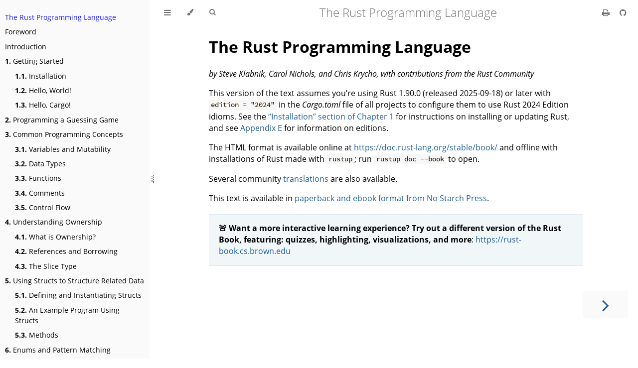

--- FILE ---
content_type: text/html
request_url: https://doc.rust-lang.org/stable/book/
body_size: 3399
content:
<!DOCTYPE HTML>
<html lang="en" class="light sidebar-visible" dir="ltr">
    <head>
        <!-- Book generated using mdBook -->
        <meta charset="UTF-8">
        <title>The Rust Programming Language - The Rust Programming Language</title>


        <!-- Custom HTML head -->

        <meta name="description" content="">
        <meta name="viewport" content="width=device-width, initial-scale=1">
        <meta name="theme-color" content="#ffffff">

        <link rel="icon" href="favicon-de23e50b.svg">
        <link rel="shortcut icon" href="favicon-8114d1fc.png">
        <link rel="stylesheet" href="css/variables-3865ffda.css">
        <link rel="stylesheet" href="css/general-4c35105a.css">
        <link rel="stylesheet" href="css/chrome-c0e702bf.css">
        <link rel="stylesheet" href="css/print-ad67d350.css" media="print">

        <!-- Fonts -->
        <link rel="stylesheet" href="FontAwesome/css/font-awesome-799aeb25.css">
        <link rel="stylesheet" href="fonts/fonts-9644e21d.css">

        <!-- Highlight.js Stylesheets -->
        <link rel="stylesheet" id="highlight-css" href="highlight-493f70e1.css">
        <link rel="stylesheet" id="tomorrow-night-css" href="tomorrow-night-4c0ae647.css">
        <link rel="stylesheet" id="ayu-highlight-css" href="ayu-highlight-56612340.css">

        <!-- Custom theme stylesheets -->
        <link rel="stylesheet" href="ferris-d33b75bf.css">
        <link rel="stylesheet" href="theme/2018-edition-4e126c62.css">
        <link rel="stylesheet" href="theme/semantic-notes-9b5766c0.css">
        <link rel="stylesheet" href="theme/listing-cab26221.css">


        <!-- Provide site root and default themes to javascript -->
        <script>
            const path_to_root = "";
            const default_light_theme = "light";
            const default_dark_theme = "navy";
            window.path_to_searchindex_js = "searchindex-7a39ac5b.js";
        </script>
        <!-- Start loading toc.js asap -->
        <script src="toc-a08a5c37.js"></script>
    </head>
    <body>
    <div id="mdbook-help-container">
        <div id="mdbook-help-popup">
            <h2 class="mdbook-help-title">Keyboard shortcuts</h2>
            <div>
                <p>Press <kbd>←</kbd> or <kbd>→</kbd> to navigate between chapters</p>
                <p>Press <kbd>S</kbd> or <kbd>/</kbd> to search in the book</p>
                <p>Press <kbd>?</kbd> to show this help</p>
                <p>Press <kbd>Esc</kbd> to hide this help</p>
            </div>
        </div>
    </div>
    <div id="body-container">
        <!-- Work around some values being stored in localStorage wrapped in quotes -->
        <script>
            try {
                let theme = localStorage.getItem('mdbook-theme');
                let sidebar = localStorage.getItem('mdbook-sidebar');

                if (theme.startsWith('"') && theme.endsWith('"')) {
                    localStorage.setItem('mdbook-theme', theme.slice(1, theme.length - 1));
                }

                if (sidebar.startsWith('"') && sidebar.endsWith('"')) {
                    localStorage.setItem('mdbook-sidebar', sidebar.slice(1, sidebar.length - 1));
                }
            } catch (e) { }
        </script>

        <!-- Set the theme before any content is loaded, prevents flash -->
        <script>
            const default_theme = window.matchMedia("(prefers-color-scheme: dark)").matches ? default_dark_theme : default_light_theme;
            let theme;
            try { theme = localStorage.getItem('mdbook-theme'); } catch(e) { }
            if (theme === null || theme === undefined) { theme = default_theme; }
            const html = document.documentElement;
            html.classList.remove('light')
            html.classList.add(theme);
            html.classList.add("js");
        </script>

        <input type="checkbox" id="sidebar-toggle-anchor" class="hidden">

        <!-- Hide / unhide sidebar before it is displayed -->
        <script>
            let sidebar = null;
            const sidebar_toggle = document.getElementById("sidebar-toggle-anchor");
            if (document.body.clientWidth >= 1080) {
                try { sidebar = localStorage.getItem('mdbook-sidebar'); } catch(e) { }
                sidebar = sidebar || 'visible';
            } else {
                sidebar = 'hidden';
                sidebar_toggle.checked = false;
            }
            if (sidebar === 'visible') {
                sidebar_toggle.checked = true;
            } else {
                html.classList.remove('sidebar-visible');
            }
        </script>

        <nav id="sidebar" class="sidebar" aria-label="Table of contents">
            <!-- populated by js -->
            <mdbook-sidebar-scrollbox class="sidebar-scrollbox"></mdbook-sidebar-scrollbox>
            <noscript>
                <iframe class="sidebar-iframe-outer" src="toc.html"></iframe>
            </noscript>
            <div id="sidebar-resize-handle" class="sidebar-resize-handle">
                <div class="sidebar-resize-indicator"></div>
            </div>
        </nav>

        <div id="page-wrapper" class="page-wrapper">

            <div class="page">
                <div id="menu-bar-hover-placeholder"></div>
                <div id="menu-bar" class="menu-bar sticky">
                    <div class="left-buttons">
                        <label id="sidebar-toggle" class="icon-button" for="sidebar-toggle-anchor" title="Toggle Table of Contents" aria-label="Toggle Table of Contents" aria-controls="sidebar">
                            <i class="fa fa-bars"></i>
                        </label>
                        <button id="theme-toggle" class="icon-button" type="button" title="Change theme" aria-label="Change theme" aria-haspopup="true" aria-expanded="false" aria-controls="theme-list">
                            <i class="fa fa-paint-brush"></i>
                        </button>
                        <ul id="theme-list" class="theme-popup" aria-label="Themes" role="menu">
                            <li role="none"><button role="menuitem" class="theme" id="default_theme">Auto</button></li>
                            <li role="none"><button role="menuitem" class="theme" id="light">Light</button></li>
                            <li role="none"><button role="menuitem" class="theme" id="rust">Rust</button></li>
                            <li role="none"><button role="menuitem" class="theme" id="coal">Coal</button></li>
                            <li role="none"><button role="menuitem" class="theme" id="navy">Navy</button></li>
                            <li role="none"><button role="menuitem" class="theme" id="ayu">Ayu</button></li>
                        </ul>
                        <button id="search-toggle" class="icon-button" type="button" title="Search (`/`)" aria-label="Toggle Searchbar" aria-expanded="false" aria-keyshortcuts="/ s" aria-controls="searchbar">
                            <i class="fa fa-search"></i>
                        </button>
                    </div>

                    <h1 class="menu-title">The Rust Programming Language</h1>

                    <div class="right-buttons">
                        <a href="print.html" title="Print this book" aria-label="Print this book">
                            <i id="print-button" class="fa fa-print"></i>
                        </a>
                        <a href="https://github.com/rust-lang/book" title="Git repository" aria-label="Git repository">
                            <i id="git-repository-button" class="fa fa-github"></i>
                        </a>

                    </div>
                </div>

                <div id="search-wrapper" class="hidden">
                    <form id="searchbar-outer" class="searchbar-outer">
                        <div class="search-wrapper">
                            <input type="search" id="searchbar" name="searchbar" placeholder="Search this book ..." aria-controls="searchresults-outer" aria-describedby="searchresults-header">
                            <div class="spinner-wrapper">
                                <i class="fa fa-spinner fa-spin"></i>
                            </div>
                        </div>
                    </form>
                    <div id="searchresults-outer" class="searchresults-outer hidden">
                        <div id="searchresults-header" class="searchresults-header"></div>
                        <ul id="searchresults">
                        </ul>
                    </div>
                </div>

                <!-- Apply ARIA attributes after the sidebar and the sidebar toggle button are added to the DOM -->
                <script>
                    document.getElementById('sidebar-toggle').setAttribute('aria-expanded', sidebar === 'visible');
                    document.getElementById('sidebar').setAttribute('aria-hidden', sidebar !== 'visible');
                    Array.from(document.querySelectorAll('#sidebar a')).forEach(function(link) {
                        link.setAttribute('tabIndex', sidebar === 'visible' ? 0 : -1);
                    });
                </script>

                <div id="content" class="content">
                    <main>
                        <h1 id="the-rust-programming-language"><a class="header" href="#the-rust-programming-language">The Rust Programming Language</a></h1>
<p><em>by Steve Klabnik, Carol Nichols, and Chris Krycho, with contributions from the
Rust Community</em></p>
<p>This version of the text assumes you’re using Rust 1.90.0 (released 2025-09-18)
or later with <code>edition = "2024"</code> in the <em>Cargo.toml</em> file of all projects to
configure them to use Rust 2024 Edition idioms. See the <a href="ch01-01-installation.html">“Installation” section
of Chapter 1</a><!-- ignore --> for instructions on installing or
updating Rust, and see <a href="appendix-05-editions.html">Appendix E</a><!-- ignore --> for information
on editions.</p>
<p>The HTML format is available online at
<a href="https://doc.rust-lang.org/stable/book/">https://doc.rust-lang.org/stable/book/</a>
and offline with installations of Rust made with <code>rustup</code>; run <code>rustup doc --book</code> to open.</p>
<p>Several community <a href="appendix-06-translation.html">translations</a> are also available.</p>
<p>This text is available in <a href="https://nostarch.com/rust-programming-language-3rd-edition">paperback and ebook format from No Starch
Press</a>.</p>
<blockquote>
<p><strong>🚨 Want a more interactive learning experience? Try out a different version
of the Rust Book, featuring: quizzes, highlighting, visualizations, and
more</strong>: <a href="https://rust-book.cs.brown.edu">https://rust-book.cs.brown.edu</a></p>
</blockquote>

                    </main>

                    <nav class="nav-wrapper" aria-label="Page navigation">
                        <!-- Mobile navigation buttons -->

                            <a rel="next prefetch" href="foreword.html" class="mobile-nav-chapters next" title="Next chapter" aria-label="Next chapter" aria-keyshortcuts="Right">
                                <i class="fa fa-angle-right"></i>
                            </a>

                        <div style="clear: both"></div>
                    </nav>
                </div>
            </div>

            <nav class="nav-wide-wrapper" aria-label="Page navigation">

                    <a rel="next prefetch" href="foreword.html" class="nav-chapters next" title="Next chapter" aria-label="Next chapter" aria-keyshortcuts="Right">
                        <i class="fa fa-angle-right"></i>
                    </a>
            </nav>

        </div>




        <script>
            window.playground_copyable = true;
        </script>


        <script src="elasticlunr-ef4e11c1.min.js"></script>
        <script src="mark-09e88c2c.min.js"></script>
        <script src="searcher-9aeb6ddf.js"></script>

        <script src="clipboard-1626706a.min.js"></script>
        <script src="highlight-abc7f01d.js"></script>
        <script src="book-9576a2db.js"></script>

        <!-- Custom JS scripts -->
        <script src="ferris-2317480c.js"></script>



    </div>
    </body>
</html>


--- FILE ---
content_type: text/css
request_url: https://doc.rust-lang.org/stable/book/ferris-d33b75bf.css
body_size: 360
content:
body.light .does_not_compile,
body.light .panics,
body.light .not_desired_behavior,
body.rust .does_not_compile,
body.rust .panics,
body.rust .not_desired_behavior {
  background: #fff1f1;
}

body.coal .does_not_compile,
body.coal .panics,
body.coal .not_desired_behavior,
body.navy .does_not_compile,
body.navy .panics,
body.navy .not_desired_behavior,
body.ayu .does_not_compile,
body.ayu .panics,
body.ayu .not_desired_behavior {
  background: #501f21;
}

.ferris-container {
  position: absolute;
  z-index: 99;
  right: 5px;
  top: 30px;
}

.ferris {
  vertical-align: top;
  margin-left: 0.2em;
  height: auto;
}

.ferris-large {
  width: 4.5em;
}

.ferris-small {
  width: 2.3em;
}

.ferris-explain {
  width: 100px;
}

/*
  A bit of a hack to make small Ferris use the existing buttons container but
  only show/hide the buttons on hover over the `pre`. Targeting `.listing`
  increases the specificity of this rule.
*/
pre > .buttons {
  visibility: visible;
  opacity: 1;
  transition: none;
}

pre > .buttons button {
  visibility: hidden;
  opacity: 0;
  transition: visibility 0.1s linear, opacity 0.1s linear;
}

pre:hover > .buttons button {
  visibility: visible;
  opacity: 1;
}


--- FILE ---
content_type: text/css
request_url: https://doc.rust-lang.org/stable/book/theme/2018-edition-4e126c62.css
body_size: -25
content:
span.caption {
  font-size: 0.8em;
  font-weight: 600;
}

span.caption code {
  font-size: 0.875em;
  font-weight: 400;
}


--- FILE ---
content_type: text/css
request_url: https://doc.rust-lang.org/stable/book/theme/semantic-notes-9b5766c0.css
body_size: 276
content:
/*
  This is copied directly from the styles for blockquotes, because notes were
  historically rendered *as* blockquotes. This keeps the presentation of them
  identical while updating the presentation.
*/
.note {
  margin: 20px 0;
  padding: 0 20px;
  color: var(--fg);
  background-color: var(--quote-bg);
  border-block-start: 0.1em solid var(--quote-border);
  border-block-end: 0.1em solid var(--quote-border);
}


--- FILE ---
content_type: text/css
request_url: https://doc.rust-lang.org/stable/book/theme/listing-cab26221.css
body_size: -50
content:
figure.listing {
  margin: 0;
}

.listing figcaption {
  font-size: 0.8em;
  font-weight: 600;
}


--- FILE ---
content_type: text/javascript
request_url: https://doc.rust-lang.org/stable/book/toc-a08a5c37.js
body_size: 4516
content:
// Populate the sidebar
//
// This is a script, and not included directly in the page, to control the total size of the book.
// The TOC contains an entry for each page, so if each page includes a copy of the TOC,
// the total size of the page becomes O(n**2).
class MDBookSidebarScrollbox extends HTMLElement {
    constructor() {
        super();
    }
    connectedCallback() {
        this.innerHTML = '<ol class="chapter"><li class="chapter-item expanded affix "><a href="title-page.html">The Rust Programming Language</a></li><li class="chapter-item expanded affix "><a href="foreword.html">Foreword</a></li><li class="chapter-item expanded affix "><a href="ch00-00-introduction.html">Introduction</a></li><li class="chapter-item expanded "><a href="ch01-00-getting-started.html"><strong aria-hidden="true">1.</strong> Getting Started</a></li><li><ol class="section"><li class="chapter-item expanded "><a href="ch01-01-installation.html"><strong aria-hidden="true">1.1.</strong> Installation</a></li><li class="chapter-item expanded "><a href="ch01-02-hello-world.html"><strong aria-hidden="true">1.2.</strong> Hello, World!</a></li><li class="chapter-item expanded "><a href="ch01-03-hello-cargo.html"><strong aria-hidden="true">1.3.</strong> Hello, Cargo!</a></li></ol></li><li class="chapter-item expanded "><a href="ch02-00-guessing-game-tutorial.html"><strong aria-hidden="true">2.</strong> Programming a Guessing Game</a></li><li class="chapter-item expanded "><a href="ch03-00-common-programming-concepts.html"><strong aria-hidden="true">3.</strong> Common Programming Concepts</a></li><li><ol class="section"><li class="chapter-item expanded "><a href="ch03-01-variables-and-mutability.html"><strong aria-hidden="true">3.1.</strong> Variables and Mutability</a></li><li class="chapter-item expanded "><a href="ch03-02-data-types.html"><strong aria-hidden="true">3.2.</strong> Data Types</a></li><li class="chapter-item expanded "><a href="ch03-03-how-functions-work.html"><strong aria-hidden="true">3.3.</strong> Functions</a></li><li class="chapter-item expanded "><a href="ch03-04-comments.html"><strong aria-hidden="true">3.4.</strong> Comments</a></li><li class="chapter-item expanded "><a href="ch03-05-control-flow.html"><strong aria-hidden="true">3.5.</strong> Control Flow</a></li></ol></li><li class="chapter-item expanded "><a href="ch04-00-understanding-ownership.html"><strong aria-hidden="true">4.</strong> Understanding Ownership</a></li><li><ol class="section"><li class="chapter-item expanded "><a href="ch04-01-what-is-ownership.html"><strong aria-hidden="true">4.1.</strong> What is Ownership?</a></li><li class="chapter-item expanded "><a href="ch04-02-references-and-borrowing.html"><strong aria-hidden="true">4.2.</strong> References and Borrowing</a></li><li class="chapter-item expanded "><a href="ch04-03-slices.html"><strong aria-hidden="true">4.3.</strong> The Slice Type</a></li></ol></li><li class="chapter-item expanded "><a href="ch05-00-structs.html"><strong aria-hidden="true">5.</strong> Using Structs to Structure Related Data</a></li><li><ol class="section"><li class="chapter-item expanded "><a href="ch05-01-defining-structs.html"><strong aria-hidden="true">5.1.</strong> Defining and Instantiating Structs</a></li><li class="chapter-item expanded "><a href="ch05-02-example-structs.html"><strong aria-hidden="true">5.2.</strong> An Example Program Using Structs</a></li><li class="chapter-item expanded "><a href="ch05-03-method-syntax.html"><strong aria-hidden="true">5.3.</strong> Methods</a></li></ol></li><li class="chapter-item expanded "><a href="ch06-00-enums.html"><strong aria-hidden="true">6.</strong> Enums and Pattern Matching</a></li><li><ol class="section"><li class="chapter-item expanded "><a href="ch06-01-defining-an-enum.html"><strong aria-hidden="true">6.1.</strong> Defining an Enum</a></li><li class="chapter-item expanded "><a href="ch06-02-match.html"><strong aria-hidden="true">6.2.</strong> The match Control Flow Construct</a></li><li class="chapter-item expanded "><a href="ch06-03-if-let.html"><strong aria-hidden="true">6.3.</strong> Concise Control Flow with if let and let...else</a></li></ol></li><li class="chapter-item expanded "><a href="ch07-00-managing-growing-projects-with-packages-crates-and-modules.html"><strong aria-hidden="true">7.</strong> Packages, Crates, and Modules</a></li><li><ol class="section"><li class="chapter-item expanded "><a href="ch07-01-packages-and-crates.html"><strong aria-hidden="true">7.1.</strong> Packages and Crates</a></li><li class="chapter-item expanded "><a href="ch07-02-defining-modules-to-control-scope-and-privacy.html"><strong aria-hidden="true">7.2.</strong> Control Scope and Privacy with Modules</a></li><li class="chapter-item expanded "><a href="ch07-03-paths-for-referring-to-an-item-in-the-module-tree.html"><strong aria-hidden="true">7.3.</strong> Paths for Referring to an Item in the Module Tree</a></li><li class="chapter-item expanded "><a href="ch07-04-bringing-paths-into-scope-with-the-use-keyword.html"><strong aria-hidden="true">7.4.</strong> Bringing Paths Into Scope with the use Keyword</a></li><li class="chapter-item expanded "><a href="ch07-05-separating-modules-into-different-files.html"><strong aria-hidden="true">7.5.</strong> Separating Modules into Different Files</a></li></ol></li><li class="chapter-item expanded "><a href="ch08-00-common-collections.html"><strong aria-hidden="true">8.</strong> Common Collections</a></li><li><ol class="section"><li class="chapter-item expanded "><a href="ch08-01-vectors.html"><strong aria-hidden="true">8.1.</strong> Storing Lists of Values with Vectors</a></li><li class="chapter-item expanded "><a href="ch08-02-strings.html"><strong aria-hidden="true">8.2.</strong> Storing UTF-8 Encoded Text with Strings</a></li><li class="chapter-item expanded "><a href="ch08-03-hash-maps.html"><strong aria-hidden="true">8.3.</strong> Storing Keys with Associated Values in Hash Maps</a></li></ol></li><li class="chapter-item expanded "><a href="ch09-00-error-handling.html"><strong aria-hidden="true">9.</strong> Error Handling</a></li><li><ol class="section"><li class="chapter-item expanded "><a href="ch09-01-unrecoverable-errors-with-panic.html"><strong aria-hidden="true">9.1.</strong> Unrecoverable Errors with panic!</a></li><li class="chapter-item expanded "><a href="ch09-02-recoverable-errors-with-result.html"><strong aria-hidden="true">9.2.</strong> Recoverable Errors with Result</a></li><li class="chapter-item expanded "><a href="ch09-03-to-panic-or-not-to-panic.html"><strong aria-hidden="true">9.3.</strong> To panic! or Not to panic!</a></li></ol></li><li class="chapter-item expanded "><a href="ch10-00-generics.html"><strong aria-hidden="true">10.</strong> Generic Types, Traits, and Lifetimes</a></li><li><ol class="section"><li class="chapter-item expanded "><a href="ch10-01-syntax.html"><strong aria-hidden="true">10.1.</strong> Generic Data Types</a></li><li class="chapter-item expanded "><a href="ch10-02-traits.html"><strong aria-hidden="true">10.2.</strong> Defining Shared Behavior with Traits</a></li><li class="chapter-item expanded "><a href="ch10-03-lifetime-syntax.html"><strong aria-hidden="true">10.3.</strong> Validating References with Lifetimes</a></li></ol></li><li class="chapter-item expanded "><a href="ch11-00-testing.html"><strong aria-hidden="true">11.</strong> Writing Automated Tests</a></li><li><ol class="section"><li class="chapter-item expanded "><a href="ch11-01-writing-tests.html"><strong aria-hidden="true">11.1.</strong> How to Write Tests</a></li><li class="chapter-item expanded "><a href="ch11-02-running-tests.html"><strong aria-hidden="true">11.2.</strong> Controlling How Tests Are Run</a></li><li class="chapter-item expanded "><a href="ch11-03-test-organization.html"><strong aria-hidden="true">11.3.</strong> Test Organization</a></li></ol></li><li class="chapter-item expanded "><a href="ch12-00-an-io-project.html"><strong aria-hidden="true">12.</strong> An I/O Project: Building a Command Line Program</a></li><li><ol class="section"><li class="chapter-item expanded "><a href="ch12-01-accepting-command-line-arguments.html"><strong aria-hidden="true">12.1.</strong> Accepting Command Line Arguments</a></li><li class="chapter-item expanded "><a href="ch12-02-reading-a-file.html"><strong aria-hidden="true">12.2.</strong> Reading a File</a></li><li class="chapter-item expanded "><a href="ch12-03-improving-error-handling-and-modularity.html"><strong aria-hidden="true">12.3.</strong> Refactoring to Improve Modularity and Error Handling</a></li><li class="chapter-item expanded "><a href="ch12-04-testing-the-librarys-functionality.html"><strong aria-hidden="true">12.4.</strong> Adding Functionality with Test Driven Development</a></li><li class="chapter-item expanded "><a href="ch12-05-working-with-environment-variables.html"><strong aria-hidden="true">12.5.</strong> Working with Environment Variables</a></li><li class="chapter-item expanded "><a href="ch12-06-writing-to-stderr-instead-of-stdout.html"><strong aria-hidden="true">12.6.</strong> Redirecting Errors to Standard Error</a></li></ol></li><li class="chapter-item expanded "><a href="ch13-00-functional-features.html"><strong aria-hidden="true">13.</strong> Functional Language Features: Iterators and Closures</a></li><li><ol class="section"><li class="chapter-item expanded "><a href="ch13-01-closures.html"><strong aria-hidden="true">13.1.</strong> Closures</a></li><li class="chapter-item expanded "><a href="ch13-02-iterators.html"><strong aria-hidden="true">13.2.</strong> Processing a Series of Items with Iterators</a></li><li class="chapter-item expanded "><a href="ch13-03-improving-our-io-project.html"><strong aria-hidden="true">13.3.</strong> Improving Our I/O Project</a></li><li class="chapter-item expanded "><a href="ch13-04-performance.html"><strong aria-hidden="true">13.4.</strong> Performance in Loops vs. Iterators</a></li></ol></li><li class="chapter-item expanded "><a href="ch14-00-more-about-cargo.html"><strong aria-hidden="true">14.</strong> More about Cargo and Crates.io</a></li><li><ol class="section"><li class="chapter-item expanded "><a href="ch14-01-release-profiles.html"><strong aria-hidden="true">14.1.</strong> Customizing Builds with Release Profiles</a></li><li class="chapter-item expanded "><a href="ch14-02-publishing-to-crates-io.html"><strong aria-hidden="true">14.2.</strong> Publishing a Crate to Crates.io</a></li><li class="chapter-item expanded "><a href="ch14-03-cargo-workspaces.html"><strong aria-hidden="true">14.3.</strong> Cargo Workspaces</a></li><li class="chapter-item expanded "><a href="ch14-04-installing-binaries.html"><strong aria-hidden="true">14.4.</strong> Installing Binaries with cargo install</a></li><li class="chapter-item expanded "><a href="ch14-05-extending-cargo.html"><strong aria-hidden="true">14.5.</strong> Extending Cargo with Custom Commands</a></li></ol></li><li class="chapter-item expanded "><a href="ch15-00-smart-pointers.html"><strong aria-hidden="true">15.</strong> Smart Pointers</a></li><li><ol class="section"><li class="chapter-item expanded "><a href="ch15-01-box.html"><strong aria-hidden="true">15.1.</strong> Using Box&lt;T&gt; to Point to Data on the Heap</a></li><li class="chapter-item expanded "><a href="ch15-02-deref.html"><strong aria-hidden="true">15.2.</strong> Treating Smart Pointers Like Regular References</a></li><li class="chapter-item expanded "><a href="ch15-03-drop.html"><strong aria-hidden="true">15.3.</strong> Running Code on Cleanup with the Drop Trait</a></li><li class="chapter-item expanded "><a href="ch15-04-rc.html"><strong aria-hidden="true">15.4.</strong> Rc&lt;T&gt;, the Reference Counted Smart Pointer</a></li><li class="chapter-item expanded "><a href="ch15-05-interior-mutability.html"><strong aria-hidden="true">15.5.</strong> RefCell&lt;T&gt; and the Interior Mutability Pattern</a></li><li class="chapter-item expanded "><a href="ch15-06-reference-cycles.html"><strong aria-hidden="true">15.6.</strong> Reference Cycles Can Leak Memory</a></li></ol></li><li class="chapter-item expanded "><a href="ch16-00-concurrency.html"><strong aria-hidden="true">16.</strong> Fearless Concurrency</a></li><li><ol class="section"><li class="chapter-item expanded "><a href="ch16-01-threads.html"><strong aria-hidden="true">16.1.</strong> Using Threads to Run Code Simultaneously</a></li><li class="chapter-item expanded "><a href="ch16-02-message-passing.html"><strong aria-hidden="true">16.2.</strong> Transfer Data Between Threads with Message Passing</a></li><li class="chapter-item expanded "><a href="ch16-03-shared-state.html"><strong aria-hidden="true">16.3.</strong> Shared-State Concurrency</a></li><li class="chapter-item expanded "><a href="ch16-04-extensible-concurrency-sync-and-send.html"><strong aria-hidden="true">16.4.</strong> Extensible Concurrency with Send and Sync</a></li></ol></li><li class="chapter-item expanded "><a href="ch17-00-async-await.html"><strong aria-hidden="true">17.</strong> Fundamentals of Asynchronous Programming: Async, Await, Futures, and Streams</a></li><li><ol class="section"><li class="chapter-item expanded "><a href="ch17-01-futures-and-syntax.html"><strong aria-hidden="true">17.1.</strong> Futures and the Async Syntax</a></li><li class="chapter-item expanded "><a href="ch17-02-concurrency-with-async.html"><strong aria-hidden="true">17.2.</strong> Applying Concurrency with Async</a></li><li class="chapter-item expanded "><a href="ch17-03-more-futures.html"><strong aria-hidden="true">17.3.</strong> Working With Any Number of Futures</a></li><li class="chapter-item expanded "><a href="ch17-04-streams.html"><strong aria-hidden="true">17.4.</strong> Streams: Futures in Sequence</a></li><li class="chapter-item expanded "><a href="ch17-05-traits-for-async.html"><strong aria-hidden="true">17.5.</strong> A Closer Look at the Traits for Async</a></li><li class="chapter-item expanded "><a href="ch17-06-futures-tasks-threads.html"><strong aria-hidden="true">17.6.</strong> Futures, Tasks, and Threads</a></li></ol></li><li class="chapter-item expanded "><a href="ch18-00-oop.html"><strong aria-hidden="true">18.</strong> Object Oriented Programming Features</a></li><li><ol class="section"><li class="chapter-item expanded "><a href="ch18-01-what-is-oo.html"><strong aria-hidden="true">18.1.</strong> Characteristics of Object-Oriented Languages</a></li><li class="chapter-item expanded "><a href="ch18-02-trait-objects.html"><strong aria-hidden="true">18.2.</strong> Using Trait Objects to Abstract over Shared Behavior</a></li><li class="chapter-item expanded "><a href="ch18-03-oo-design-patterns.html"><strong aria-hidden="true">18.3.</strong> Implementing an Object-Oriented Design Pattern</a></li></ol></li><li class="chapter-item expanded "><a href="ch19-00-patterns.html"><strong aria-hidden="true">19.</strong> Patterns and Matching</a></li><li><ol class="section"><li class="chapter-item expanded "><a href="ch19-01-all-the-places-for-patterns.html"><strong aria-hidden="true">19.1.</strong> All the Places Patterns Can Be Used</a></li><li class="chapter-item expanded "><a href="ch19-02-refutability.html"><strong aria-hidden="true">19.2.</strong> Refutability: Whether a Pattern Might Fail to Match</a></li><li class="chapter-item expanded "><a href="ch19-03-pattern-syntax.html"><strong aria-hidden="true">19.3.</strong> Pattern Syntax</a></li></ol></li><li class="chapter-item expanded "><a href="ch20-00-advanced-features.html"><strong aria-hidden="true">20.</strong> Advanced Features</a></li><li><ol class="section"><li class="chapter-item expanded "><a href="ch20-01-unsafe-rust.html"><strong aria-hidden="true">20.1.</strong> Unsafe Rust</a></li><li class="chapter-item expanded "><a href="ch20-02-advanced-traits.html"><strong aria-hidden="true">20.2.</strong> Advanced Traits</a></li><li class="chapter-item expanded "><a href="ch20-03-advanced-types.html"><strong aria-hidden="true">20.3.</strong> Advanced Types</a></li><li class="chapter-item expanded "><a href="ch20-04-advanced-functions-and-closures.html"><strong aria-hidden="true">20.4.</strong> Advanced Functions and Closures</a></li><li class="chapter-item expanded "><a href="ch20-05-macros.html"><strong aria-hidden="true">20.5.</strong> Macros</a></li></ol></li><li class="chapter-item expanded "><a href="ch21-00-final-project-a-web-server.html"><strong aria-hidden="true">21.</strong> Final Project: Building a Multithreaded Web Server</a></li><li><ol class="section"><li class="chapter-item expanded "><a href="ch21-01-single-threaded.html"><strong aria-hidden="true">21.1.</strong> Building a Single-Threaded Web Server</a></li><li class="chapter-item expanded "><a href="ch21-02-multithreaded.html"><strong aria-hidden="true">21.2.</strong> From Single-Threaded to Multithreaded Server</a></li><li class="chapter-item expanded "><a href="ch21-03-graceful-shutdown-and-cleanup.html"><strong aria-hidden="true">21.3.</strong> Graceful Shutdown and Cleanup</a></li></ol></li><li class="chapter-item expanded "><a href="appendix-00.html"><strong aria-hidden="true">22.</strong> Appendix</a></li><li><ol class="section"><li class="chapter-item expanded "><a href="appendix-01-keywords.html"><strong aria-hidden="true">22.1.</strong> A - Keywords</a></li><li class="chapter-item expanded "><a href="appendix-02-operators.html"><strong aria-hidden="true">22.2.</strong> B - Operators and Symbols</a></li><li class="chapter-item expanded "><a href="appendix-03-derivable-traits.html"><strong aria-hidden="true">22.3.</strong> C - Derivable Traits</a></li><li class="chapter-item expanded "><a href="appendix-04-useful-development-tools.html"><strong aria-hidden="true">22.4.</strong> D - Useful Development Tools</a></li><li class="chapter-item expanded "><a href="appendix-05-editions.html"><strong aria-hidden="true">22.5.</strong> E - Editions</a></li><li class="chapter-item expanded "><a href="appendix-06-translation.html"><strong aria-hidden="true">22.6.</strong> F - Translations of the Book</a></li><li class="chapter-item expanded "><a href="appendix-07-nightly-rust.html"><strong aria-hidden="true">22.7.</strong> G - How Rust is Made and “Nightly Rust”</a></li></ol></li></ol>';
        // Set the current, active page, and reveal it if it's hidden
        let current_page = document.location.href.toString().split("#")[0].split("?")[0];
        if (current_page.endsWith("/")) {
            current_page += "index.html";
        }
        var links = Array.prototype.slice.call(this.querySelectorAll("a"));
        var l = links.length;
        for (var i = 0; i < l; ++i) {
            var link = links[i];
            var href = link.getAttribute("href");
            if (href && !href.startsWith("#") && !/^(?:[a-z+]+:)?\/\//.test(href)) {
                link.href = path_to_root + href;
            }
            // The "index" page is supposed to alias the first chapter in the book.
            if (link.href === current_page || (i === 0 && path_to_root === "" && current_page.endsWith("/index.html"))) {
                link.classList.add("active");
                var parent = link.parentElement;
                if (parent && parent.classList.contains("chapter-item")) {
                    parent.classList.add("expanded");
                }
                while (parent) {
                    if (parent.tagName === "LI" && parent.previousElementSibling) {
                        if (parent.previousElementSibling.classList.contains("chapter-item")) {
                            parent.previousElementSibling.classList.add("expanded");
                        }
                    }
                    parent = parent.parentElement;
                }
            }
        }
        // Track and set sidebar scroll position
        this.addEventListener('click', function(e) {
            if (e.target.tagName === 'A') {
                sessionStorage.setItem('sidebar-scroll', this.scrollTop);
            }
        }, { passive: true });
        var sidebarScrollTop = sessionStorage.getItem('sidebar-scroll');
        sessionStorage.removeItem('sidebar-scroll');
        if (sidebarScrollTop) {
            // preserve sidebar scroll position when navigating via links within sidebar
            this.scrollTop = sidebarScrollTop;
        } else {
            // scroll sidebar to current active section when navigating via "next/previous chapter" buttons
            var activeSection = document.querySelector('#sidebar .active');
            if (activeSection) {
                activeSection.scrollIntoView({ block: 'center' });
            }
        }
        // Toggle buttons
        var sidebarAnchorToggles = document.querySelectorAll('#sidebar a.toggle');
        function toggleSection(ev) {
            ev.currentTarget.parentElement.classList.toggle('expanded');
        }
        Array.from(sidebarAnchorToggles).forEach(function (el) {
            el.addEventListener('click', toggleSection);
        });
    }
}
window.customElements.define("mdbook-sidebar-scrollbox", MDBookSidebarScrollbox);
